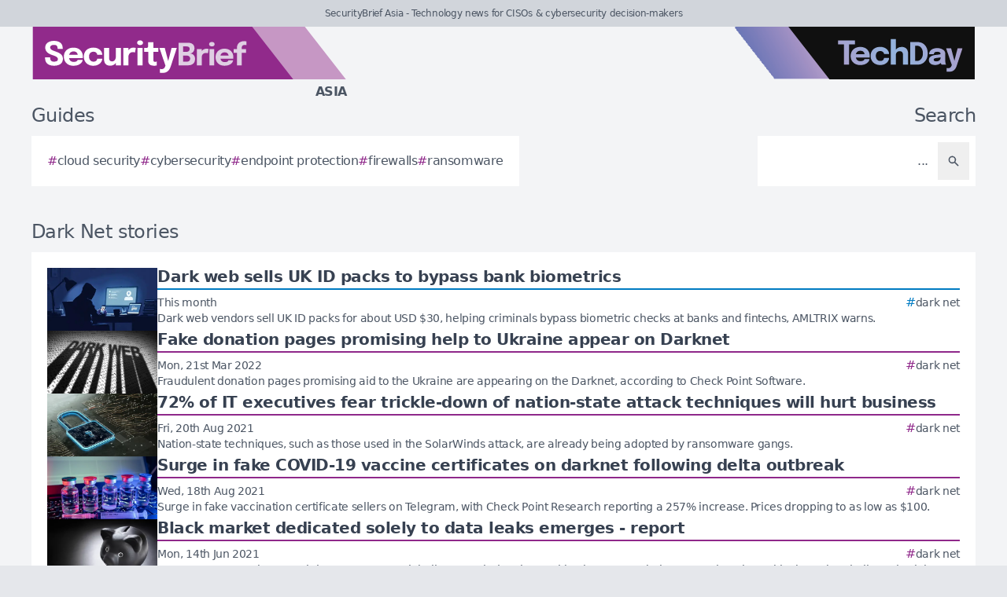

--- FILE ---
content_type: text/html; charset=utf-8
request_url: https://securitybrief.asia/tag/dark-net
body_size: 6896
content:
<!DOCTYPE html>
<html lang="en">
	<head>
		<title>Dark Net stories - SecurityBrief Asia</title>
<meta charset="utf-8">
<meta name="viewport" content="width=device-width, initial-scale=1.0">
<link rel="canonical" href="https://securitybrief.asia/tag/dark-net">
<meta name="csrf-param" content="authenticity_token" />
<meta name="csrf-token" content="biJjlyBy9K9d6pgrmiRBRFqh_HdYMlgCub3MgGbt_yQDhKzJ8Pu_xCuAidgKUJBKowNCc4ekc11omHncV3xUaA" />

<link rel="stylesheet" href="/assets/frontend-38382c83.css" />
<link rel="icon" type="image/png" href="/brands/sb-as-icon-32.png" sizes="32x32" />
<link rel="icon" type="image/png" href="/brands/sb-as-icon-16.png" sizes="16x16" />
<link rel="shortcut icon" type="image/png" href="/brands/sb-as-icon-32.png" sizes="32x32" />
<link rel="apple-touch-icon" type="image/png" href="/brands/sb-as-apple-touch-icon.png" sizes="180x180" />
<link rel="shortcut icon" type="image/png" href="/brands/sb-as-shortcut-icon.png" sizes="800x800" />
	<link rel="alternate" type="application/rss+xml" title="SecurityBrief Asia RSS Feed" href="/feed">
<meta name="title" content="Dark Net stories - SecurityBrief Asia">
<meta name="description" content="A list of all Dark Net stories - SecurityBrief Asia.">
<meta name="keywords" content="Dark Net">
<meta name="image" content="https://securitybrief.asia/brands/og-image-sb-as.png">
<meta property="twitter:card" content="summary_large_image">
<meta property="twitter:site" content="@techday_asia">
<meta property="twitter:creator" content="@techday_asia">
<meta property="twitter:title" content="Dark Net stories - SecurityBrief Asia">
<meta property="twitter:description" content="A list of all Dark Net stories - SecurityBrief Asia.">
<meta property="twitter:image" content="https://securitybrief.asia/brands/og-image-sb-as.png">
<meta property="og:title" content="Dark Net stories - SecurityBrief Asia">
<meta property="og:description" content="A list of all Dark Net stories - SecurityBrief Asia.">
<meta property="og:type" content="article">
<meta property="og:locale" content=en-SG>
<meta property="og:url" content="https://securitybrief.asia/tag/dark-net">
<meta property="og:site_name" content="SecurityBrief Asia">
<meta property="og:image" content="https://securitybrief.asia/brands/og-image-sb-as.png">
<meta property="og:image:width" content="1200">
<meta property="og:image:height" content="630">
<meta property="og:image:alt" content="SecurityBrief Asia logo">
<meta name="robots" content="index, follow, max-image-preview:large, max-snippet:-1, max-video-preview:-1" />
	<script type="application/ld+json">
  {
    "@context": "https://schema.org",
    "@type": "WebSite",
    "url": "https://securitybrief.asia",
    "name": "SecurityBrief Asia",
    "description": "Technology news for CISOs & cybersecurity decision-makers",
    "potentialAction": {
        "@type": "SearchAction",
        "target": {
          "@type": "EntryPoint",
          "urlTemplate": "https://securitybrief.asia/results?search={search_term_string}"
        },
        "query-input": "required name=search_term_string"
    }
  }
</script>
		<style>
			:root {
				--sitecolour: hsl(303 56% 36%);
				--logowidth: 401px;
				--smalllogowidth: 267px;
			}
		</style>

	</head>
	<body>
		<div class="box-container">
			<div class="flex flex-col gap-5 lg:gap-10">
		<div class="w-full px-3 py-2 text-center text-xs xl:text-sm  leading-normal text-gray-600 bg-gray-300">
			SecurityBrief Asia - Technology news for CISOs &amp; cybersecurity decision-makers
		</div>
	<div class="w-full flex flex-wrap justify-between">
		<a href="/" class="px-5 lg:px-10">
			<img class="logo" src="/brands/sb-as-new-logo.svg" alt="SecurityBrief Asia logo">
			<div class="region">
				Asia
			</div>
		</a>
			<div class="hidden lg:flex px-10">
				<a href="https://techday.asia">
					<img src="/brands/td-new-logo.svg" alt="TechDay logo" style="width: 307px; height: 67px; ">
				</a>
			</div>
	</div>
		<div class="flex flex-wrap justify-between px-0 md:px-5 lg:px-10 gap-5 lg:gap-10">
			<div class="zone">
				<h2 class="soft-head">
					Guides
				</h2>
				<div class="horizontal-box gap-y-2 md:gap-y-4 gap-x-4">
						<a href="https://techday.asia/tag/cloud-security">
							<div class="hashbox">
								<div class="hash">
									#
								</div>
								<div class="hashtag">
									cloud security
								</div>
							</div>
						</a>
						<a href="https://techday.asia/tag/cybersecurity">
							<div class="hashbox">
								<div class="hash">
									#
								</div>
								<div class="hashtag">
									cybersecurity
								</div>
							</div>
						</a>
						<a href="https://techday.asia/tag/endpoint-protection">
							<div class="hashbox">
								<div class="hash">
									#
								</div>
								<div class="hashtag">
									endpoint protection
								</div>
							</div>
						</a>
						<a href="https://techday.asia/tag/firewalls">
							<div class="hashbox">
								<div class="hash">
									#
								</div>
								<div class="hashtag">
									firewalls
								</div>
							</div>
						</a>
						<a href="https://techday.asia/tag/ransomware">
							<div class="hashbox">
								<div class="hash">
									#
								</div>
								<div class="hashtag">
									ransomware
								</div>
							</div>
						</a>
				</div>
			</div>
			<div class="zone hide-section pb-8 md:pb-0 ">
				<h2 class="soft-head w-full text-start lg:text-end">
					Search
				</h2>
				<form action="/results" accept-charset="UTF-8" method="get">
					<div class="horizontal-box p-2">
						<input type="text" name="search" id="search" class="flex-auto text-right bg-transparent border-none text-base  leading-normal text-gray-600 placeholder-gray-600 focus:ring-0 focus:ring-offset-0 p-3" placeholder="..." aria-label="Search" />
						<button type="submit" aria-label="Search" class='p-3 text-gray-400 hover:opacity-75'><svg xmlns="http://www.w3.org/2000/svg" class="btn-icon" viewBox="0 0 20 20" fill="currentColor">
								<path fill-rule="evenodd" d="M8 4a4 4 0 100 8 4 4 0 000-8zM2 8a6 6 0 1110.89 3.476l4.817 4.817a1 1 0 01-1.414 1.414l-4.816-4.816A6 6 0 012 8z" clip-rule="evenodd" />
							</svg></button>
					</div>
</form>			</div>
		</div>
</div>

			<main>
				
				<div class="zone">
		<h1 class="soft-head">
			Dark Net stories
		</h1>
	<div class="flex flex-col gap-5 lg:flex-row">
		<div class="flex flex-col">
			<div class="vertical-box">
					<a href="https://cfotech.ca/story/dark-web-sells-uk-id-packs-to-bypass-bank-biometrics" class="flex w-full flex-col gap-2 hover:opacity-75 md:flex-row md:gap-5">
	<img alt="Hooded hacker biometric identity fraud uk passport dark web crime" class="half-img" src="/uploads/story/2026/01/07/preview_hooded_hacker_biometric_identity_fraud_uk_passport_dark_web_crime.webp">
	<div class="flex w-full flex-col">
		<h3 class="mb-1 line-clamp-2 text-xl font-bold leading-tiny text-gray-700">
			Dark web sells UK ID packs to bypass bank biometrics
		</h3>
		<div class="flex flex-col flex-wrap gap-2 pt-1 md:flex-row md:items-center md:justify-between" style="border-top: 2px solid hsl(202 100% 38%);">
			<div class="text-sm leading-4 text-gray-600">
				This month
			</div>
			<div class="flex flex-wrap items-end gap-x-2">
					<div class="hashbox">
						<div class="hash" style="color: hsl(202 100% 38%) !important;">
							#
						</div>
						<div class="hastag whitespace-nowrap text-sm">
							dark net
						</div>
					</div>
			</div>
		</div>
		<div class="intro text-sm leading-4">
			Dark web vendors sell UK ID packs for about USD $30, helping criminals bypass biometric checks at banks and fintechs, AMLTRIX warns.
		</div>
	</div>
</a>

					<a href="https://securitybrief.co.nz/story/fake-donation-pages-promising-help-to-ukraine-appear-on-darknet" class="flex w-full flex-col gap-2 hover:opacity-75 md:flex-row md:gap-5">
	<img alt="Gettyimages 935673948" class="half-img" src="/uploads/story/2022/03/21/preview_GettyImages-935673948.webp">
	<div class="flex w-full flex-col">
		<h3 class="mb-1 line-clamp-2 text-xl font-bold leading-tiny text-gray-700">
			Fake donation pages promising help to Ukraine appear on Darknet
		</h3>
		<div class="flex flex-col flex-wrap gap-2 pt-1 md:flex-row md:items-center md:justify-between" style="border-top: 2px solid hsl(303 56% 36%);">
			<div class="text-sm leading-4 text-gray-600">
				Mon, 21st Mar 2022
			</div>
			<div class="flex flex-wrap items-end gap-x-2">
					<div class="hashbox">
						<div class="hash" style="color: hsl(303 56% 36%) !important;">
							#
						</div>
						<div class="hastag whitespace-nowrap text-sm">
							dark net
						</div>
					</div>
			</div>
		</div>
		<div class="intro text-sm leading-4">
			Fraudulent donation pages promising aid to the Ukraine are appearing on the Darknet, according to Check Point Software.
		</div>
	</div>
</a>

					<a href="https://securitybrief.co.nz/story/72-of-it-executives-fear-trickle-down-of-nation-state-attack-techniques-will-hurt-business" class="flex w-full flex-col gap-2 hover:opacity-75 md:flex-row md:gap-5">
	<img alt="Gettyimages 1079012962" class="half-img" src="/uploads/story/2021/08/20/preview_GettyImages-1079012962.webp">
	<div class="flex w-full flex-col">
		<h3 class="mb-1 line-clamp-2 text-xl font-bold leading-tiny text-gray-700">
			72% of IT executives fear trickle-down of nation-state attack techniques will hurt business
		</h3>
		<div class="flex flex-col flex-wrap gap-2 pt-1 md:flex-row md:items-center md:justify-between" style="border-top: 2px solid hsl(303 56% 36%);">
			<div class="text-sm leading-4 text-gray-600">
				Fri, 20th Aug 2021
			</div>
			<div class="flex flex-wrap items-end gap-x-2">
					<div class="hashbox">
						<div class="hash" style="color: hsl(303 56% 36%) !important;">
							#
						</div>
						<div class="hastag whitespace-nowrap text-sm">
							dark net
						</div>
					</div>
			</div>
		</div>
		<div class="intro text-sm leading-4">
			Nation-state techniques, such as those used in the SolarWinds attack, are already being adopted by ransomware gangs.
		</div>
	</div>
</a>

					<a href="https://securitybrief.co.nz/story/surge-in-fake-covid-19-vaccine-certificates-on-darknet-following-delta-outbreak" class="flex w-full flex-col gap-2 hover:opacity-75 md:flex-row md:gap-5">
	<img alt="Gettyimages 1308653048" class="half-img" src="/uploads/story/2021/08/18/preview_GettyImages-1308653048.webp">
	<div class="flex w-full flex-col">
		<h3 class="mb-1 line-clamp-2 text-xl font-bold leading-tiny text-gray-700">
			Surge in fake COVID-19 vaccine certificates on darknet following delta outbreak
		</h3>
		<div class="flex flex-col flex-wrap gap-2 pt-1 md:flex-row md:items-center md:justify-between" style="border-top: 2px solid hsl(303 56% 36%);">
			<div class="text-sm leading-4 text-gray-600">
				Wed, 18th Aug 2021
			</div>
			<div class="flex flex-wrap items-end gap-x-2">
					<div class="hashbox">
						<div class="hash" style="color: hsl(303 56% 36%) !important;">
							#
						</div>
						<div class="hastag whitespace-nowrap text-sm">
							dark net
						</div>
					</div>
			</div>
		</div>
		<div class="intro text-sm leading-4">
			Surge in fake vaccination certificate sellers on Telegram, with Check Point Research reporting a 257% increase. Prices dropping to as low as $100.
		</div>
	</div>
</a>

					<a href="https://securitybrief.co.nz/story/black-market-dedicated-solely-to-data-leaks-emerges-report" class="flex w-full flex-col gap-2 hover:opacity-75 md:flex-row md:gap-5">
	<img alt="Gettyimages 955771342" class="half-img" src="/uploads/story/2021/06/14/preview_GettyImages-955771342.webp">
	<div class="flex w-full flex-col">
		<h3 class="mb-1 line-clamp-2 text-xl font-bold leading-tiny text-gray-700">
			Black market dedicated solely to data leaks emerges - report
		</h3>
		<div class="flex flex-col flex-wrap gap-2 pt-1 md:flex-row md:items-center md:justify-between" style="border-top: 2px solid hsl(303 56% 36%);">
			<div class="text-sm leading-4 text-gray-600">
				Mon, 14th Jun 2021
			</div>
			<div class="flex flex-wrap items-end gap-x-2">
					<div class="hashbox">
						<div class="hash" style="color: hsl(303 56% 36%) !important;">
							#
						</div>
						<div class="hastag whitespace-nowrap text-sm">
							dark net
						</div>
					</div>
			</div>
		</div>
		<div class="intro text-sm leading-4">
			Ransomware attacks are gaining momentum globally across industries, and businesses are being warned against a black market dedicated solely to data leaks.
		</div>
	</div>
</a>

					<a href="https://securitybrief.co.nz/story/hackers-offering-forged-official-covid-vaccination-certificates-and-negative-test-results-on-dark-net" class="flex w-full flex-col gap-2 hover:opacity-75 md:flex-row md:gap-5">
	<img alt="Gettyimages 1223049457  2 " class="half-img" src="/uploads/story/2021/03/24/preview_GettyImages-1223049457__2_.webp">
	<div class="flex w-full flex-col">
		<h3 class="mb-1 line-clamp-2 text-xl font-bold leading-tiny text-gray-700">
			Hackers offering forged “official” COVID-19 vaccination certificates and negative test results on dark net
		</h3>
		<div class="flex flex-col flex-wrap gap-2 pt-1 md:flex-row md:items-center md:justify-between" style="border-top: 2px solid hsl(303 56% 36%);">
			<div class="text-sm leading-4 text-gray-600">
				Wed, 24th Mar 2021
			</div>
			<div class="flex flex-wrap items-end gap-x-2">
					<div class="hashbox">
						<div class="hash" style="color: hsl(303 56% 36%) !important;">
							#
						</div>
						<div class="hastag whitespace-nowrap text-sm">
							dark net
						</div>
					</div>
			</div>
		</div>
		<div class="intro text-sm leading-4">
			There has been a  350% increase in the number of advertisements selling alleged COVID-19 vaccines within the last three months.
		</div>
	</div>
</a>

					<a href="https://securitybrief.co.nz/story/the-dark-web-not-all-as-bad-as-it-may-seem-expert" class="flex w-full flex-col gap-2 hover:opacity-75 md:flex-row md:gap-5">
	<img alt="Gettyimages 701249404" class="half-img" src="/uploads/story/2021/01/25/preview_GettyImages-701249404.webp">
	<div class="flex w-full flex-col">
		<h3 class="mb-1 line-clamp-2 text-xl font-bold leading-tiny text-gray-700">
			The Dark Web: Not all as bad as it may seem - expert
		</h3>
		<div class="flex flex-col flex-wrap gap-2 pt-1 md:flex-row md:items-center md:justify-between" style="border-top: 2px solid hsl(303 56% 36%);">
			<div class="text-sm leading-4 text-gray-600">
				Mon, 25th Jan 2021
			</div>
			<div class="flex flex-wrap items-end gap-x-2">
					<div class="hashbox">
						<div class="hash" style="color: hsl(303 56% 36%) !important;">
							#
						</div>
						<div class="hastag whitespace-nowrap text-sm">
							dark net
						</div>
					</div>
			</div>
		</div>
		<div class="intro text-sm leading-4">
			While there is the perception that the dark web is mainly a hub for criminal activity, there are many other reasons why someone may use it.
		</div>
	</div>
</a>

					<a href="https://securitybrief.co.nz/story/dark-net-vendors-wanting-bitcoin-payments-for-unverified-covid-19-vaccines" class="flex w-full flex-col gap-2 hover:opacity-75 md:flex-row md:gap-5">
	<img alt="Gettyimages 1271720857" class="half-img" src="/uploads/story/2021/01/14/preview_GettyImages-1271720857.webp">
	<div class="flex w-full flex-col">
		<h3 class="mb-1 line-clamp-2 text-xl font-bold leading-tiny text-gray-700">
			Dark net vendors wanting Bitcoin payments for unverified COVID-19 vaccines
		</h3>
		<div class="flex flex-col flex-wrap gap-2 pt-1 md:flex-row md:items-center md:justify-between" style="border-top: 2px solid hsl(303 56% 36%);">
			<div class="text-sm leading-4 text-gray-600">
				Thu, 14th Jan 2021
			</div>
			<div class="flex flex-wrap items-end gap-x-2">
					<div class="hashbox">
						<div class="hash" style="color: hsl(303 56% 36%) !important;">
							#
						</div>
						<div class="hastag whitespace-nowrap text-sm">
							dark net
						</div>
					</div>
			</div>
		</div>
		<div class="intro text-sm leading-4">
			As the medicines are being offered on the dark net, purchasers have no way of knowing whether they are genuine, according to Check Point.
		</div>
	</div>
</a>

					<a href="https://securitybrief.co.nz/story/check-point-exposes-android-malware-vendor-using-dark-net-to-rebrand-products" class="flex w-full flex-col gap-2 hover:opacity-75 md:flex-row md:gap-5">
	<img alt="Gettyimages 1094846092" class="half-img" src="/uploads/story/2021/01/13/preview_GettyImages-1094846092.webp">
	<div class="flex w-full flex-col">
		<h3 class="mb-1 line-clamp-2 text-xl font-bold leading-tiny text-gray-700">
			Check Point exposes Android malware vendor using dark net to rebrand products
		</h3>
		<div class="flex flex-col flex-wrap gap-2 pt-1 md:flex-row md:items-center md:justify-between" style="border-top: 2px solid hsl(303 56% 36%);">
			<div class="text-sm leading-4 text-gray-600">
				Wed, 13th Jan 2021
			</div>
			<div class="flex flex-wrap items-end gap-x-2">
					<div class="hashbox">
						<div class="hash" style="color: hsl(303 56% 36%) !important;">
							#
						</div>
						<div class="hastag whitespace-nowrap text-sm">
							dark net
						</div>
					</div>
			</div>
		</div>
		<div class="intro text-sm leading-4">
			Check Point security researchers have exposed an Android malware vendor using a marketer on the dark net to rebrand its products.
		</div>
	</div>
</a>

					<a href="https://securitybrief.co.nz/story/eset-discovers-campaign-stealing-bitcoins-from-darknet-users" class="flex w-full flex-col gap-2 hover:opacity-75 md:flex-row md:gap-5">
	<img alt="Dark web" class="half-img" src="/uploads/story/2019/10/22/preview_dark_web.webp">
	<div class="flex w-full flex-col">
		<h3 class="mb-1 line-clamp-2 text-xl font-bold leading-tiny text-gray-700">
			ESET discovers campaign stealing bitcoins from darknet users
		</h3>
		<div class="flex flex-col flex-wrap gap-2 pt-1 md:flex-row md:items-center md:justify-between" style="border-top: 2px solid hsl(303 56% 36%);">
			<div class="text-sm leading-4 text-gray-600">
				Tue, 22nd Oct 2019
			</div>
			<div class="flex flex-wrap items-end gap-x-2">
					<div class="hashbox">
						<div class="hash" style="color: hsl(303 56% 36%) !important;">
							#
						</div>
						<div class="hastag whitespace-nowrap text-sm">
							dark net
						</div>
					</div>
			</div>
		</div>
		<div class="intro text-sm leading-4">
			ESET researchers have discovered a trojanised Tor Browser that cybercriminals use to steal bitcoins from darknet market buyers.
		</div>
	</div>
</a>

					<a href="https://securitybrief.asia/story/fortune-500-companies-japan-china-south-korea-most-vulnerable-attacks" class="flex w-full flex-col gap-2 hover:opacity-75 md:flex-row md:gap-5">
	<img alt="Thinkstockphotos 461154751" class="half-img" src="/uploads/story/2017/05/17/preview_ThinkstockPhotos-461154751.webp">
	<div class="flex w-full flex-col">
		<h3 class="mb-1 line-clamp-2 text-xl font-bold leading-tiny text-gray-700">
			Fortune 500 companies in Japan, China &amp; South Korea most vulnerable to attacks
		</h3>
		<div class="flex flex-col flex-wrap gap-2 pt-1 md:flex-row md:items-center md:justify-between" style="border-top: 2px solid hsl(303 56% 36%);">
			<div class="text-sm leading-4 text-gray-600">
				Wed, 17th May 2017
			</div>
			<div class="flex flex-wrap items-end gap-x-2">
					<div class="hashbox">
						<div class="hash" style="color: hsl(303 56% 36%) !important;">
							#
						</div>
						<div class="hastag whitespace-nowrap text-sm">
							dark net
						</div>
					</div>
			</div>
		</div>
		<div class="intro text-sm leading-4">
			Fortune 500 firms in Japan, China, and South Korea are highly susceptible to cyber attacks, according to KomodoSec&#39;s Peta.AI Cybersecurity Exposure Site.
		</div>
	</div>
</a>

					<a href="https://securitybrief.co.nz/story/exploring-cybercrime-underground-darknet-markets-where-cyber-criminals-trade" class="flex w-full flex-col gap-2 hover:opacity-75 md:flex-row md:gap-5">
	<img alt="Thinkstockphotos 614247544" class="half-img" src="/uploads/story/2017/02/17/preview_ThinkstockPhotos-614247544.webp">
	<div class="flex w-full flex-col">
		<h3 class="mb-1 line-clamp-2 text-xl font-bold leading-tiny text-gray-700">
			Exploring the cybercrime underground: Darknet markets - where cyber criminals trade
		</h3>
		<div class="flex flex-col flex-wrap gap-2 pt-1 md:flex-row md:items-center md:justify-between" style="border-top: 2px solid hsl(303 56% 36%);">
			<div class="text-sm leading-4 text-gray-600">
				Fri, 17th Feb 2017
			</div>
			<div class="flex flex-wrap items-end gap-x-2">
					<div class="hashbox">
						<div class="hash" style="color: hsl(303 56% 36%) !important;">
							#
						</div>
						<div class="hastag whitespace-nowrap text-sm">
							dark net
						</div>
					</div>
			</div>
		</div>
		<div class="intro text-sm leading-4">
			This blog focuses on explaining what darknet markets are, common payment model used, the type of digital data being bought and sold, and their costs.
		</div>
	</div>
</a>

					<a href="https://securitybrief.com.au/story/should-dark-net-be-shut-down" class="flex w-full flex-col gap-2 hover:opacity-75 md:flex-row md:gap-5">
	<img alt="Dark net" class="half-img" src="/uploads/story/2016/03/30/preview_dark_net.webp">
	<div class="flex w-full flex-col">
		<h3 class="mb-1 line-clamp-2 text-xl font-bold leading-tiny text-gray-700">
			Should the Dark Net be shut down?
		</h3>
		<div class="flex flex-col flex-wrap gap-2 pt-1 md:flex-row md:items-center md:justify-between" style="border-top: 2px solid hsl(303 56% 36%);">
			<div class="text-sm leading-4 text-gray-600">
				Wed, 30th Mar 2016
			</div>
			<div class="flex flex-wrap items-end gap-x-2">
					<div class="hashbox">
						<div class="hash" style="color: hsl(303 56% 36%) !important;">
							#
						</div>
						<div class="hastag whitespace-nowrap text-sm">
							dark net
						</div>
					</div>
			</div>
		</div>
		<div class="intro text-sm leading-4">
			If this realm truly embodies the seedy underbelly of the Internet, then why do 29% of respondents think it should not be taken down?.
		</div>
	</div>
</a>

			</div>
		</div>
	</div>
</div>

			</main>
			<div class="hide-section">
	<footer>
		<div class="hide-section flex flex-wrap justify-between xl:flex-nowrap">
			<div class="hide-section flex w-full flex-col gap-y-5 border-t border-gray-200 p-5 lg:gap-y-10 lg:p-10">
				<div class="flex">
					<a href="https://techday.asia">
						<img src="/brands/td-left-new-logo.svg" alt="TechDay logo" style="height: 67px; width: 307px;">
					</a>
				</div>
				<div class="flex">
					<div>
						<h2 class="soft-head p-0">
							Our Asian network
						</h2>
						<div class="grid gap-10 sm:grid-cols-2 md:grid-cols-3 lg:grid-cols-4">
								<div class="pl-4 border-l-2 border-gray-200">
									<div class="flex flex-col gap-1" style="width: 210px;">
										<a href="https://cfotech.asia">
											<img src="/brands/cfo-as-new-logo.svg" alt="CFOtech logo" style="height: 30px; width: 210px;">
										</a>
										<div class="text-xl font-bold text-gray-700">
											Fintech
										</div>
										<div class="pb-1 text-sm text-gray-600">
											Technology news for CFOs &amp; financial decision-makers
										</div>
										<div class="flex gap-3">
											<a href="https://cfotech.asia">
												<div class='btn'>
													<div class="text-xs">
														Visit
													</div>
													<svg xmlns="http://www.w3.org/2000/svg" fill="none" viewBox="0 0 24 24" stroke-width="1.5" stroke="currentColor" class="btn-icon">
														<path stroke-linecap="round" stroke-linejoin="round" d="M11.25 4.5l7.5 7.5-7.5 7.5m-6-15l7.5 7.5-7.5 7.5" />
													</svg>
												</div>
											</a>
											<a href="https://cfotech.asia/media-kit">
												<div class='btn'>
													<div class="text-xs">
														Media Kit
													</div>
													<svg xmlns="http://www.w3.org/2000/svg" fill="none" viewBox="0 0 24 24" stroke-width="1.5" stroke="currentColor" class="btn-icon">
														<path stroke-linecap="round" stroke-linejoin="round" d="M11.25 4.5l7.5 7.5-7.5 7.5m-6-15l7.5 7.5-7.5 7.5" />
													</svg>
												</div>
											</a>
										</div>
									</div>
								</div>
								<div class="pl-4 border-l-2 border-gray-200">
									<div class="flex flex-col gap-1" style="width: 210px;">
										<a href="https://cmotech.asia">
											<img src="/brands/cmo-as-new-logo.svg" alt="CMOtech logo" style="height: 30px; width: 210px;">
										</a>
										<div class="text-xl font-bold text-gray-700">
											MarTech
										</div>
										<div class="pb-1 text-sm text-gray-600">
											Technology news for CMOs &amp; marketing decision-makers
										</div>
										<div class="flex gap-3">
											<a href="https://cmotech.asia">
												<div class='btn'>
													<div class="text-xs">
														Visit
													</div>
													<svg xmlns="http://www.w3.org/2000/svg" fill="none" viewBox="0 0 24 24" stroke-width="1.5" stroke="currentColor" class="btn-icon">
														<path stroke-linecap="round" stroke-linejoin="round" d="M11.25 4.5l7.5 7.5-7.5 7.5m-6-15l7.5 7.5-7.5 7.5" />
													</svg>
												</div>
											</a>
											<a href="https://cmotech.asia/media-kit">
												<div class='btn'>
													<div class="text-xs">
														Media Kit
													</div>
													<svg xmlns="http://www.w3.org/2000/svg" fill="none" viewBox="0 0 24 24" stroke-width="1.5" stroke="currentColor" class="btn-icon">
														<path stroke-linecap="round" stroke-linejoin="round" d="M11.25 4.5l7.5 7.5-7.5 7.5m-6-15l7.5 7.5-7.5 7.5" />
													</svg>
												</div>
											</a>
										</div>
									</div>
								</div>
								<div class="pl-4 border-l-2 border-gray-200">
									<div class="flex flex-col gap-1" style="width: 210px;">
										<a href="https://datacenternews.asia">
											<img src="/brands/dcn-as-new-logo.svg" alt="DataCenterNews logo" style="height: 30px; width: 210px;">
										</a>
										<div class="text-xl font-bold text-gray-700">
											Infrastructure
										</div>
										<div class="pb-1 text-sm text-gray-600">
											Specialist news for cloud &amp; data center decision-makers
										</div>
										<div class="flex gap-3">
											<a href="https://datacenternews.asia">
												<div class='btn'>
													<div class="text-xs">
														Visit
													</div>
													<svg xmlns="http://www.w3.org/2000/svg" fill="none" viewBox="0 0 24 24" stroke-width="1.5" stroke="currentColor" class="btn-icon">
														<path stroke-linecap="round" stroke-linejoin="round" d="M11.25 4.5l7.5 7.5-7.5 7.5m-6-15l7.5 7.5-7.5 7.5" />
													</svg>
												</div>
											</a>
											<a href="https://datacenternews.asia/media-kit">
												<div class='btn'>
													<div class="text-xs">
														Media Kit
													</div>
													<svg xmlns="http://www.w3.org/2000/svg" fill="none" viewBox="0 0 24 24" stroke-width="1.5" stroke="currentColor" class="btn-icon">
														<path stroke-linecap="round" stroke-linejoin="round" d="M11.25 4.5l7.5 7.5-7.5 7.5m-6-15l7.5 7.5-7.5 7.5" />
													</svg>
												</div>
											</a>
										</div>
									</div>
								</div>
								<div class="pl-4 border-l-2 border-gray-200">
									<div class="flex flex-col gap-1" style="width: 210px;">
										<a href="https://ecommercenews.asia">
											<img src="/brands/ecn-as-new-logo.svg" alt="eCommerceNews logo" style="height: 30px; width: 210px;">
										</a>
										<div class="text-xl font-bold text-gray-700">
											Commerce
										</div>
										<div class="pb-1 text-sm text-gray-600">
											Technology news for digital commerce decision-makers
										</div>
										<div class="flex gap-3">
											<a href="https://ecommercenews.asia">
												<div class='btn'>
													<div class="text-xs">
														Visit
													</div>
													<svg xmlns="http://www.w3.org/2000/svg" fill="none" viewBox="0 0 24 24" stroke-width="1.5" stroke="currentColor" class="btn-icon">
														<path stroke-linecap="round" stroke-linejoin="round" d="M11.25 4.5l7.5 7.5-7.5 7.5m-6-15l7.5 7.5-7.5 7.5" />
													</svg>
												</div>
											</a>
											<a href="https://ecommercenews.asia/media-kit">
												<div class='btn'>
													<div class="text-xs">
														Media Kit
													</div>
													<svg xmlns="http://www.w3.org/2000/svg" fill="none" viewBox="0 0 24 24" stroke-width="1.5" stroke="currentColor" class="btn-icon">
														<path stroke-linecap="round" stroke-linejoin="round" d="M11.25 4.5l7.5 7.5-7.5 7.5m-6-15l7.5 7.5-7.5 7.5" />
													</svg>
												</div>
											</a>
										</div>
									</div>
								</div>
								<div class="pl-4 border-l-2 border-gray-200">
									<div class="flex flex-col gap-1" style="width: 210px;">
										<a href="https://itbrief.asia">
											<img src="/brands/itb-as-new-logo.svg" alt="IT Brief logo" style="height: 30px; width: 210px;">
										</a>
										<div class="text-xl font-bold text-gray-700">
											Enterprise
										</div>
										<div class="pb-1 text-sm text-gray-600">
											Technology news for CIOs &amp; IT decision-makers
										</div>
										<div class="flex gap-3">
											<a href="https://itbrief.asia">
												<div class='btn'>
													<div class="text-xs">
														Visit
													</div>
													<svg xmlns="http://www.w3.org/2000/svg" fill="none" viewBox="0 0 24 24" stroke-width="1.5" stroke="currentColor" class="btn-icon">
														<path stroke-linecap="round" stroke-linejoin="round" d="M11.25 4.5l7.5 7.5-7.5 7.5m-6-15l7.5 7.5-7.5 7.5" />
													</svg>
												</div>
											</a>
											<a href="https://itbrief.asia/media-kit">
												<div class='btn'>
													<div class="text-xs">
														Media Kit
													</div>
													<svg xmlns="http://www.w3.org/2000/svg" fill="none" viewBox="0 0 24 24" stroke-width="1.5" stroke="currentColor" class="btn-icon">
														<path stroke-linecap="round" stroke-linejoin="round" d="M11.25 4.5l7.5 7.5-7.5 7.5m-6-15l7.5 7.5-7.5 7.5" />
													</svg>
												</div>
											</a>
										</div>
									</div>
								</div>
								<div class="pl-4 border-l-2" style="border-color: var(--sitecolour);">
									<div class="flex flex-col gap-1" style="width: 210px;">
										<a href="https://securitybrief.asia">
											<img src="/brands/sb-as-new-logo.svg" alt="SecurityBrief logo" style="height: 30px; width: 210px;">
										</a>
										<div class="text-xl font-bold text-gray-700">
											Cybersecurity
										</div>
										<div class="pb-1 text-sm text-gray-600">
											Technology news for CISOs &amp; cybersecurity decision-makers
										</div>
										<div class="flex gap-3">
											<a href="https://securitybrief.asia">
												<div class='btn'>
													<div class="text-xs">
														Visit
													</div>
													<svg xmlns="http://www.w3.org/2000/svg" fill="none" viewBox="0 0 24 24" stroke-width="1.5" stroke="currentColor" class="btn-icon">
														<path stroke-linecap="round" stroke-linejoin="round" d="M11.25 4.5l7.5 7.5-7.5 7.5m-6-15l7.5 7.5-7.5 7.5" />
													</svg>
												</div>
											</a>
											<a href="https://securitybrief.asia/media-kit">
												<div class='btn'>
													<div class="text-xs">
														Media Kit
													</div>
													<svg xmlns="http://www.w3.org/2000/svg" fill="none" viewBox="0 0 24 24" stroke-width="1.5" stroke="currentColor" class="btn-icon">
														<path stroke-linecap="round" stroke-linejoin="round" d="M11.25 4.5l7.5 7.5-7.5 7.5m-6-15l7.5 7.5-7.5 7.5" />
													</svg>
												</div>
											</a>
										</div>
									</div>
								</div>
								<div class="pl-4 border-l-2 border-gray-200">
									<div class="flex flex-col gap-1" style="width: 210px;">
										<a href="https://telconews.asia">
											<img src="/brands/tn-as-new-logo.svg" alt="TelcoNews logo" style="height: 30px; width: 210px;">
										</a>
										<div class="text-xl font-bold text-gray-700">
											Telecommunications
										</div>
										<div class="pb-1 text-sm text-gray-600">
											Telecommunications news for ICT decision-makers
										</div>
										<div class="flex gap-3">
											<a href="https://telconews.asia">
												<div class='btn'>
													<div class="text-xs">
														Visit
													</div>
													<svg xmlns="http://www.w3.org/2000/svg" fill="none" viewBox="0 0 24 24" stroke-width="1.5" stroke="currentColor" class="btn-icon">
														<path stroke-linecap="round" stroke-linejoin="round" d="M11.25 4.5l7.5 7.5-7.5 7.5m-6-15l7.5 7.5-7.5 7.5" />
													</svg>
												</div>
											</a>
											<a href="https://telconews.asia/media-kit">
												<div class='btn'>
													<div class="text-xs">
														Media Kit
													</div>
													<svg xmlns="http://www.w3.org/2000/svg" fill="none" viewBox="0 0 24 24" stroke-width="1.5" stroke="currentColor" class="btn-icon">
														<path stroke-linecap="round" stroke-linejoin="round" d="M11.25 4.5l7.5 7.5-7.5 7.5m-6-15l7.5 7.5-7.5 7.5" />
													</svg>
												</div>
											</a>
										</div>
									</div>
								</div>
						</div>
					</div>
				</div>
				<div class="text-gray-600">
					TechDay operates in other regions, see our <a href='https://techday.com.au' class='font-bold'>Australian</a>, <a href='https://techdayca.com' class='font-bold'>Canadian</a>, <a href='https://techday.in' class='font-bold'>Indian</a>, <a href='https://techday.co.nz' class='font-bold'>Kiwi</a>, <a href='https://techday.co.uk' class='font-bold'>UK</a> & <a href='https://techday.com' class='font-bold'>American</a> sites.
				</div>
			</div>
			<div class="flex flex-col justify-between gap-5 border-l border-t border-gray-200 p-5 lg:p-10 xl:items-center">
				<div>
					<h2 class="soft-head p-0">
						About us
					</h2>
					<div class="flex flex-row flex-wrap gap-3 xl:flex-col">
						<a class='btn' href="/contact-us">
							<div class="whitespace-nowrap">
								Contact us
							</div>
							<svg xmlns="http://www.w3.org/2000/svg" fill="none" viewBox="0 0 24 24" stroke-width="1.5" stroke="currentColor" class="btn-icon">
								<path stroke-linecap="round" stroke-linejoin="round" d="M11.25 4.5l7.5 7.5-7.5 7.5m-6-15l7.5 7.5-7.5 7.5" />
							</svg>
						</a>
						<a class='btn' href="/editorial-feature-list">
							<div class="whitespace-nowrap">
								Editorial features
							</div>
							<svg xmlns="http://www.w3.org/2000/svg" fill="none" viewBox="0 0 24 24" stroke-width="1.5" stroke="currentColor" class="btn-icon">
								<path stroke-linecap="round" stroke-linejoin="round" d="M11.25 4.5l7.5 7.5-7.5 7.5m-6-15l7.5 7.5-7.5 7.5" />
							</svg>
						</a>
						<a class='btn' href="/tag/frequently-asked-questions">
							<div class="whitespace-nowrap">
								FAQ
							</div>
							<svg xmlns="http://www.w3.org/2000/svg" fill="none" viewBox="0 0 24 24" stroke-width="1.5" stroke="currentColor" class="btn-icon">
								<path stroke-linecap="round" stroke-linejoin="round" d="M11.25 4.5l7.5 7.5-7.5 7.5m-6-15l7.5 7.5-7.5 7.5" />
							</svg>
						</a>
						<a class='btn' href="/our-ai-policy">
							<div class="whitespace-nowrap">
								Our AI Policy
							</div>
							<svg xmlns="http://www.w3.org/2000/svg" fill="none" viewBox="0 0 24 24" stroke-width="1.5" stroke="currentColor" class="btn-icon">
								<path stroke-linecap="round" stroke-linejoin="round" d="M11.25 4.5l7.5 7.5-7.5 7.5m-6-15l7.5 7.5-7.5 7.5" />
							</svg>
						</a>
							<a class='btn' href="/media-kit">
								<div class="whitespace-nowrap">
									Media kit
								</div>
								<svg xmlns="http://www.w3.org/2000/svg" fill="none" viewBox="0 0 24 24" stroke-width="1.5" stroke="currentColor" class="btn-icon">
									<path stroke-linecap="round" stroke-linejoin="round" d="M11.25 4.5l7.5 7.5-7.5 7.5m-6-15l7.5 7.5-7.5 7.5" />
								</svg>
							</a>
						<a class='btn' href="/our-team">
							<div class="whitespace-nowrap">
								Our team
							</div>
							<svg xmlns="http://www.w3.org/2000/svg" fill="none" viewBox="0 0 24 24" stroke-width="1.5" stroke="currentColor" class="btn-icon">
								<path stroke-linecap="round" stroke-linejoin="round" d="M11.25 4.5l7.5 7.5-7.5 7.5m-6-15l7.5 7.5-7.5 7.5" />
							</svg>
						</a>
						<a class='btn' href="/our-terms">
							<div class="whitespace-nowrap">
								Our terms
							</div>
							<svg xmlns="http://www.w3.org/2000/svg" fill="none" viewBox="0 0 24 24" stroke-width="1.5" stroke="currentColor" class="btn-icon">
								<path stroke-linecap="round" stroke-linejoin="round" d="M11.25 4.5l7.5 7.5-7.5 7.5m-6-15l7.5 7.5-7.5 7.5" />
							</svg>
						</a>
							<a class='btn' href="/subscribe">
								<div class="whitespace-nowrap">
									Subscribe
								</div>
								<svg xmlns="http://www.w3.org/2000/svg" fill="none" viewBox="0 0 24 24" stroke-width="1.5" stroke="currentColor" class="btn-icon">
									<path stroke-linecap="round" stroke-linejoin="round" d="M11.25 4.5l7.5 7.5-7.5 7.5m-6-15l7.5 7.5-7.5 7.5" />
								</svg>
							</a>
					</div>
				</div>
				<div class="flex items-center gap-5">
					<a href="https://www.linkedin.com/company/techday-asia" aria-label="Linkedin" target="_blank">
						<svg xmlns="http://www.w3.org/2000/svg" class="btn-icon" viewBox="0 0 24 24" fill="currentColor"><path d="M19 0h-14c-2.761 0-5 2.239-5 5v14c0 2.761 2.239 5 5 5h14c2.762 0 5-2.239 5-5v-14c0-2.761-2.238-5-5-5zm-11 19h-3v-11h3v11zm-1.5-12.268c-.966 0-1.75-.79-1.75-1.764s.784-1.764 1.75-1.764 1.75.79 1.75 1.764-.783 1.764-1.75 1.764zm13.5 12.268h-3v-5.604c0-3.368-4-3.113-4 0v5.604h-3v-11h3v1.765c1.396-2.586 7-2.777 7 2.476v6.759z"/></svg>
					</a>
					<a href="https://x.com/techday_asia" aria-label="X" target="_blank">
						<svg version="1.1"
						xmlns="http://www.w3.org/2000/svg" class="btn-icon" xmlns:xlink="http://www.w3.org/1999/xlink" x="0px" y="0px" fill="currentColor" viewBox="0 0 856 856"
						style="enable-background:new 0 0 856 856;" xml:space="preserve">
							<style type="text/css">
								.st0{stroke:#FFFFFF;stroke-miterlimit:10;}
								.st1{fill:#FFFFFF;}
							</style>
							<path class="st0" d="M756.2,856H99.8C44.7,856,0,811.3,0,756.2V99.8C0,44.7,44.7,0,99.8,0h656.4C811.3,0,856,44.7,856,99.8v656.4
						C856,811.3,811.3,856,756.2,856z"/>
							<g transform="translate(52.390088,-25.058597)">
								<path class="st1" d="M79.1,174.2l230.1,307.6L77.7,731.9h52.1l202.7-219l163.8,219h177.3L430.5,407L646,174.2h-52.1
							L407.3,375.9L256.4,174.2H79.1z M155.7,212.6h81.5l359.7,481h-81.5L155.7,212.6z"/></g>
						</svg>
					</a>
					<a href="https://www.youtube.com/@techdaynetwork" aria-label="YouTube" target="_blank">
						<svg xmlns="http://www.w3.org/2000/svg" class="btn-icon" fill="currentColor" viewBox="0 0 24 24"><path d="M19,0H5C2.2,0,0,2.2,0,5v14c0,2.8,2.2,5,5,5h14c2.8,0,5-2.2,5-5V5C24,2.2,21.8,0,19,0z M18.8,13.4L8.6,18.7
							c-0.2,0.1-0.5,0.2-0.7,0.2c-0.3,0-0.6-0.1-0.8-0.2c-0.5-0.3-0.8-0.8-0.8-1.3V6.7c0-0.5,0.3-1.1,0.8-1.3C7.5,5.1,8.1,5,8.6,5.3
							l10.2,5.3c0.5,0.3,0.8,0.8,0.8,1.4C19.6,12.6,19.3,13.1,18.8,13.4z"/>
						</svg>
					</a>
					<a href="https://securitybrief.asia/feed" aria-label="RSS feed" target="_blank">
						<svg xmlns="http://www.w3.org/2000/svg" class="btn-icon" viewBox="0 0 24 24" fill="currentColor"><path d="M19 0h-14c-2.761 0-5 2.239-5 5v14c0 2.761 2.239 5 5 5h14c2.762 0 5-2.239 5-5v-14c0-2.761-2.238-5-5-5zm-12.832 20c-1.197 0-2.168-.969-2.168-2.165s.971-2.165 2.168-2.165 2.167.969 2.167 2.165-.97 2.165-2.167 2.165zm5.18 0c-.041-4.029-3.314-7.298-7.348-7.339v-3.207c5.814.041 10.518 4.739 10.561 10.546h-3.213zm5.441 0c-.021-7.063-5.736-12.761-12.789-12.792v-3.208c8.83.031 15.98 7.179 16 16h-3.211z"/></svg>
					</a>
				</div>
			</div>
		</div>
	</footer>
</div>

		</div>
		<footer>
			<div class="p-5 text-center text-sm text-gray-900">
	© 2026 TechDay, All rights reserved. <span class="hide-section">Hosted on <a class="font-bold hover:opacity-75" href="https://www.planb.co.nz/tech-services/cloud-services/?utm_content=techday&utm_source=techday&utm_medium=techday&utm_campaign=techday">Plan B's Cloud Services</a>. DMARC protection by <a class="hide-section font-bold hover:opacity-75" href="https://powerdmarc.com/?utm_content=techday&utm_source=techday&utm_medium=techday&utm_campaign=techday">PowerDMARC</a>.</span>
</div>
		</footer>
	</body>
</html>